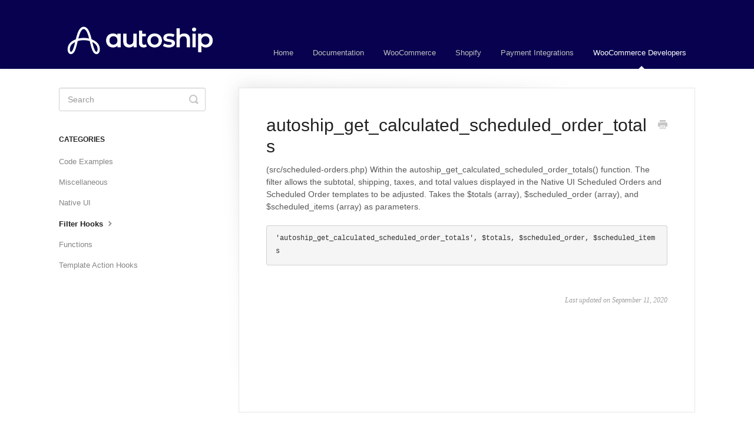

--- FILE ---
content_type: text/html; charset=utf-8
request_url: https://support.autoship.cloud/article/734-autoshipgetcalculatedscheduledordertotals
body_size: 3191
content:


<!DOCTYPE html>
<html>
    
<head>
    <meta charset="utf-8"/>
    <title>autoship_get_calculated_scheduled_order_totals - Support + Documentation | Autoship Cloud</title>
    <meta name="viewport" content="width=device-width, maximum-scale=1"/>
    <meta name="apple-mobile-web-app-capable" content="yes"/>
    <meta name="format-detection" content="telephone=no">
    <meta name="description" content="(src/scheduled-orders.php) Within the autoship_get_calculated_scheduled_order_totals() function. The filter allows the subtotal, shipping, taxes, and total valu"/>
    <meta name="author" content="Autoship Cloud"/>
    <link rel="canonical" href="https://support.autoship.cloud/article/734-autoshipgetcalculatedscheduledordertotals"/>
    
        
   
            <meta name="twitter:card" content="summary"/>
            <meta name="twitter:title" content="autoship_get_calculated_scheduled_order_totals" />
            <meta name="twitter:description" content="(src/scheduled-orders.php) Within the autoship_get_calculated_scheduled_order_totals() function. The filter allows the subtotal, shipping, taxes, and total valu"/>


    

    
        <link rel="stylesheet" href="//d3eto7onm69fcz.cloudfront.net/assets/stylesheets/launch-1769170975119.css">
    
    <style>
        body { background: #ffffff; }
        .navbar .navbar-inner { background: #07014f; }
        .navbar .nav li a, 
        .navbar .icon-private-w  { color: #c0c0c0; }
        .navbar .brand, 
        .navbar .nav li a:hover, 
        .navbar .nav li a:focus, 
        .navbar .nav .active a, 
        .navbar .nav .active a:hover, 
        .navbar .nav .active a:focus  { color: #ffffff; }
        .navbar a:hover .icon-private-w, 
        .navbar a:focus .icon-private-w, 
        .navbar .active a .icon-private-w, 
        .navbar .active a:hover .icon-private-w, 
        .navbar .active a:focus .icon-private-w { color: #ffffff; }
        #serp-dd .result a:hover,
        #serp-dd .result > li.active,
        #fullArticle strong a,
        #fullArticle a strong,
        .collection a,
        .contentWrapper a,
        .most-pop-articles .popArticles a,
        .most-pop-articles .popArticles a:hover span,
        .category-list .category .article-count,
        .category-list .category:hover .article-count { color: #5034f5; }
        #fullArticle, 
        #fullArticle p, 
        #fullArticle ul, 
        #fullArticle ol, 
        #fullArticle li, 
        #fullArticle div, 
        #fullArticle blockquote, 
        #fullArticle dd, 
        #fullArticle table { color:#585858; }
    </style>
    
        <link rel="stylesheet" href="//s3.amazonaws.com/helpscout.net/docs/assets/56bb73919033607d708f3650/attachments/5ebb13f6042863474d1a96f6/custom-css.css">
    
    <link rel="apple-touch-icon-precomposed" href="//d33v4339jhl8k0.cloudfront.net/docs/assets/56bb73919033607d708f3650/images/693a4abd18410b061afdc623/autoship-logo-white.png">
    <link rel="shortcut icon" type="image/png" href="//d33v4339jhl8k0.cloudfront.net/docs/assets/56bb73919033607d708f3650/images/693a4abdd81df77376ce2950/autoship-icon.png">
    <!--[if lt IE 9]>
    
        <script src="//d3eto7onm69fcz.cloudfront.net/assets/javascripts/html5shiv.min.js"></script>
    
    <![endif]-->
    
        <script type="application/ld+json">
        {"@context":"https://schema.org","@type":"WebSite","url":"https://support.autoship.cloud","potentialAction":{"@type":"SearchAction","target":"https://support.autoship.cloud/search?query={query}","query-input":"required name=query"}}
        </script>
    
        <script type="application/ld+json">
        {"@context":"https://schema.org","@type":"BreadcrumbList","itemListElement":[{"@type":"ListItem","position":1,"name":"Support + Documentation | Autoship Cloud","item":"https://support.autoship.cloud"},{"@type":"ListItem","position":2,"name":"WooCommerce Developers","item":"https://support.autoship.cloud/collection/598-woocommerce-developers"},{"@type":"ListItem","position":3,"name":"autoship_get_calculated_scheduled_order_totals","item":"https://support.autoship.cloud/article/734-autoshipgetcalculatedscheduledordertotals"}]}
        </script>
    
    
        <script>(function(w,d,s,l,i){w[l]=w[l]||[];w[l].push({'gtm.start':
new Date().getTime(),event:'gtm.js'});var f=d.getElementsByTagName(s)[0],
j=d.createElement(s),dl=l!='dataLayer'?'&l='+l:'';j.async=true;j.src=
'https://www.googletagmanager.com/gtm.js?id='+i+dl;f.parentNode.insertBefore(j,f);
})(window,document,'script','dataLayer','GTM-NNT48LJ');</script>

    
</head>
    
    <body>
        
<header id="mainNav" class="navbar">
    <div class="navbar-inner">
        <div class="container-fluid">
            <a class="brand" href="https://autoship.cloud">
            
                
                    <img src="//d33v4339jhl8k0.cloudfront.net/docs/assets/56bb73919033607d708f3650/images/693a4ad4b5146b79b4201639/autoship-logo-white.png" alt="Support + Documentation | Autoship Cloud" width="273" height="75">
                

            
            </a>
            
                <button type="button" class="btn btn-navbar" data-toggle="collapse" data-target=".nav-collapse">
                    <span class="sr-only">Toggle Navigation</span>
                    <span class="icon-bar"></span>
                    <span class="icon-bar"></span>
                    <span class="icon-bar"></span>
                </button>
            
            <div class="nav-collapse collapse">
                <nav role="navigation"><!-- added for accessibility -->
                <ul class="nav">
                    
                        <li id="home"><a href="/">Home <b class="caret"></b></a></li>
                    
                    
                        
                            <li  id="documentation"><a href="/collection/1104-documentation">Documentation  <b class="caret"></b></a></li>
                        
                            <li  id="woocommerce"><a href="/collection/320-woocommerce">WooCommerce  <b class="caret"></b></a></li>
                        
                            <li  id="shopify"><a href="/collection/1068-shopify">Shopify  <b class="caret"></b></a></li>
                        
                            <li  id="payment-integrations"><a href="/collection/998-payment-integrations">Payment Integrations  <b class="caret"></b></a></li>
                        
                            <li  class="active"  id="woocommerce-developers"><a href="/collection/598-woocommerce-developers">WooCommerce Developers  <b class="caret"></b></a></li>
                        
                    
                    
                </ul>
                </nav>
            </div><!--/.nav-collapse -->
        </div><!--/container-->
    </div><!--/navbar-inner-->
</header>
        <section id="contentArea" class="container-fluid">
            <div class="row-fluid">
                <section id="main-content" class="span9">
                    <div class="contentWrapper">
                        
    
    <article id="fullArticle">
        <h1 class="title">autoship_get_calculated_scheduled_order_totals</h1>
    
        <a href="javascript:window.print()" class="printArticle" title="Print this article" aria-label="Print this Article"><i class="icon-print"></i></a>
        <p>(src/scheduled-orders.php)&nbsp;Within&nbsp;the autoship_get_calculated_scheduled_order_totals() function. The filter allows the subtotal, shipping, taxes, and total values displayed in the Native UI Scheduled Orders and Scheduled Order templates to be adjusted. Takes the&nbsp;$totals (array), $scheduled_order (array), and $scheduled_items (array) as parameters.</p>
<pre>'autoship_get_calculated_scheduled_order_totals', $totals, $scheduled_order, $scheduled_items
</pre>
    </article>
    

    <section class="articleFoot">
    

    <time class="lu" datetime=2020-09-11 >Last updated on September 11, 2020</time>
    </section>

                    </div><!--/contentWrapper-->
                    
                </section><!--/content-->
                <aside id="sidebar" class="span3">
                 

<form action="/search" method="GET" id="searchBar" class="sm" autocomplete="off">
    
                    <input type="hidden" name="collectionId" value="5d2e0a36042863478674f76b"/>
                    <input type="text" name="query" title="search-query" class="search-query" placeholder="Search" value="" aria-label="Search" />
                    <button type="submit">
                        <span class="sr-only">Toggle Search</span>
                        <i class="icon-search"></i>
                    </button>
                    <div id="serp-dd" style="display: none;" class="sb">
                        <ul class="result">
                        </ul>
                    </div>
                
</form>

                
                    <h3>Categories</h3>
                    <ul class="nav nav-list">
                    
                        
                            <li ><a href="/category/609-code-examples">Code Examples  <i class="icon-arrow"></i></a></li>
                        
                    
                        
                            <li ><a href="/category/969-miscellaneous">Miscellaneous  <i class="icon-arrow"></i></a></li>
                        
                    
                        
                            <li ><a href="/category/851-native-ui">Native UI  <i class="icon-arrow"></i></a></li>
                        
                    
                        
                            <li  class="active" ><a href="/category/603-filter-hooks">Filter Hooks  <i class="icon-arrow"></i></a></li>
                        
                    
                        
                            <li ><a href="/category/601-functions">Functions  <i class="icon-arrow"></i></a></li>
                        
                    
                        
                            <li ><a href="/category/602-template-action-hooks">Template Action Hooks  <i class="icon-arrow"></i></a></li>
                        
                    
                    </ul>
                
                </aside><!--/span-->
            </div><!--/row-->
            <div id="noResults" style="display:none;">No results found</div>
            <footer>
                

<p>&copy;
    
        <a href="https://autoship.cloud">Autoship Cloud</a>
    
    2026. <span>Powered by <a rel="nofollow noopener noreferrer" href="https://www.helpscout.com/docs-refer/?co=Autoship+Cloud&utm_source=docs&utm_medium=footerlink&utm_campaign=Docs+Branding" target="_blank">Help Scout</a></span>
    
        
    
</p>

            </footer>
        </section><!--/.fluid-container-->
        
        
    <script src="//d3eto7onm69fcz.cloudfront.net/assets/javascripts/app4.min.js"></script>

<script>
// keep iOS links from opening safari
if(("standalone" in window.navigator) && window.navigator.standalone){
// If you want to prevent remote links in standalone web apps opening Mobile Safari, change 'remotes' to true
var noddy, remotes = false;
document.addEventListener('click', function(event) {
noddy = event.target;
while(noddy.nodeName !== "A" && noddy.nodeName !== "HTML") {
noddy = noddy.parentNode;
}

if('href' in noddy && noddy.href.indexOf('http') !== -1 && (noddy.href.indexOf(document.location.host) !== -1 || remotes)){
event.preventDefault();
document.location.href = noddy.href;
}

},false);
}
</script>
        
    </body>
</html>




--- FILE ---
content_type: text/css
request_url: https://s3.amazonaws.com/helpscout.net/docs/assets/56bb73919033607d708f3650/attachments/5ebb13f6042863474d1a96f6/custom-css.css
body_size: 99
content:
/* custom CSS for support.autoship.cloud */

#fullArticle .title {
    overflow-wrap: break-word;
}